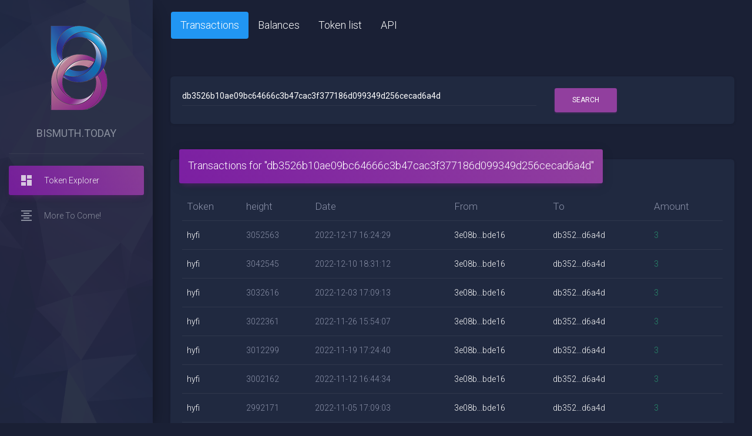

--- FILE ---
content_type: text/html; charset=UTF-8
request_url: https://bismuth.today/transactions/db3526b10ae09bc64666c3b47cac3f377186d099349d256cecad6a4d
body_size: 5374
content:
<!DOCTYPE html>
<html lang="en">
<head>
<meta charset="utf-8"/>
<link rel="apple-touch-icon" sizes="180x180" href="/static/apple-touch-icon.png?v=9ca92c955e9b644c8c6b7e1c93ffb8ca4354e4bae7ddf90ffe8f627f2ac88a6029dc21f42aa8dd52898d23f5139927174978392decc6fd7859e6af19dfb4722d">
<link rel="icon" type="image/png" sizes="32x32" href="/static/favicon-32x32.png?v=3446a94764b8a9e5869387f513a3d0f17722afe2f4278b09db8de2f489bc583be8af52e6f897b3c88e2ee33a1b3a4cd1f9e0f8cd639dcf7781a0dc90e1486b97">
<link rel="icon" type="image/png" sizes="16x16" href="/static/favicon-16x16.png?v=bb1ac991412df2125a40b02c56e568b21a7de12aab5e1412315c0c1aed2d55574b6554aa02ba7454168d43c265944ab27af84daed7c81aa2b08f423e697f33aa">
<link rel="manifest" href="/static/site.webmanifest?v=d995f9c1a6767103ae34d7ac1046aa8403e67b3f3f8e0d9b0845f86d9232d48fac44e9ec52b28db6becf81350d3588850f779780ef12ae5791198717e9611abb">
<link rel="mask-icon" href="/static/safari-pinned-tab.svg?v=4e48e6e2fe332bccd633cdbcb0f3ffe63dd171c7ff65244ca82b08b95f511e0b94ed8d12795c7080bbc76d6a2dc082ab35dada890731f52524abc34bb58e9a4b" color="#7100be">
<meta name="msapplication-TileColor" content="#000000">
<meta name="theme-color" content="#000000">
<meta http-equiv="X-UA-Compatible" content="IE=edge,chrome=1"/>
<title>Bismuth.today</title>
<meta content='width=device-width, initial-scale=1.0, maximum-scale=1.0, user-scalable=0, shrink-to-fit=no' name='viewport'/>
<link rel="stylesheet" type="text/css"
href="https://fonts.googleapis.com/css?family=Roboto:300,400,500,700|Roboto+Slab:400,700|Material+Icons"/>
<!-- link rel="stylesheet" href="https://maxcdn.bootstrapcdn.com/font-awesome/latest/css/font-awesome.min.css" -->
<link rel="stylesheet" href="https://use.fontawesome.com/releases/v5.5.0/css/all.css"
integrity="sha384-B4dIYHKNBt8Bc12p+WXckhzcICo0wtJAoU8YZTY5qE0Id1GSseTk6S+L3BlXeVIU" crossorigin="anonymous">
<link href="https://cdnjs.cloudflare.com/ajax/libs/flag-icon-css/3.1.0/css/flag-icon.min.css" rel="stylesheet" crossorigin="anonymous">
<!-- CSS Files -->
<link href="/static/css/material-dashboard.css?v=4ce30c9b662a46ba1cf3e267288151d4bf2016a3a56228c87e5682ff101dc8bce187723f745f5c33108e55156ecb31d4149ccdf97a72cdb27ddc2f41a44f9468" rel="stylesheet"/>
<link href="/static/css/custom.css?v=daba117b97dcc4dc4977c959ccff52a075d9b67eb0e800c0618cdf3dab85f400743a41c78065149d472f75182bccf419cd3dcf00fb72ab08d6542ecee8f27306" rel="stylesheet"/>
</head>
<body class="dark-edition">
<div class="wrapper ">
<div class="sidebar" data-color="purple" data-background-color="black" data-image="/static/img/abstract_background2.png?v=51e2c52b17ccaf77fb10b43e9c33f1b3e8e775ae90ba69ec27eaf6b0c42c10514ff6c705800f333660f0a59765cedeb3d303fd6ea87a64bc9d845bcd2774a239" id="sidebar" style="" >
<div class="logo">
<a href="/" class="simple-text logo-normal">
<img src="/static/img/192x192.png?v=9190e977b53c1bcd24576570ae5b9ee3cc3732e5ab2c112efda6af33b612f3ad8049891374cfddd0d0578cbb31f8fa98ca4acafde03e1da43c3aba80a2f17c22" /><br />
<b>Bismuth.today</b>
</a>
</div>
<div class="sidebar-wrapper" >
<ul class="nav" >
<li class="nav-item active ">
<a class="nav-link" href="/transactions/">
<i class="material-icons">dashboard</i>
<p>Token explorer</p>
</a>
<li class="nav-item ">
<a class="nav-link" href="#">
<i class="material-icons">format_align_center</i>
<p>More to come!</p>
</a>
</li>
</li>
</ul>
</div>
</div>
<div class="main-panel">
<!-- Navbar -->
<nav class="navbar navbar-expand-lg navbar-transparent navbar-absolute fixed-top " id="navigation-example">
<div class="container-fluid">
<div class="navbar-wrapper">
<span class="navbar-brand" >

<ul class="nav nav-pills nav-pills-primary" role="tablist">
<li class="nav-item">
<a class="nav-link active" href="/transactions/db3526b10ae09bc64666c3b47cac3f377186d099349d256cecad6a4d">Transactions</a>
</li>
<li class="nav-item">
<a class="nav-link " href="/balances/db3526b10ae09bc64666c3b47cac3f377186d099349d256cecad6a4d">Balances</a>
</li>
<li class="nav-item">
<a class="nav-link " href="/list/">Token list</a>
</li>
<li class="nav-item">
<a class="nav-link " href="/api/">API</a>
</li>
</ul>

</span>
</div>
<!--div class="collapse navbar-collapse justify-content-end">
<ul class="navbar-nav">
<li class="nav-item dropdown">
<a class="nav-link dropdown-toggle" href="#" id="dropdown09" data-toggle="dropdown" aria-haspopup="true" aria-expanded="false"><span> </span></a>
<div class="dropdown-menu" aria-labelledby="dropdown09">
<a class="dropdown-item"></a>
</div>
</li>
<li class="nav-item">
<a class="nav-link" href="" title="">
<i class="material-icons"></i>
<p class="d-lg-none d-md-block">
</p>
</a>
</li>
</ul>
</div-->
</div>
</nav>
<!-- End Navbar -->
<div class="content">
<div class="container-fluid">


<div class="row">
<div class="col-lg-12 col-md-12">
<div class="card">
<div class="card-body">
<div class="row">
<div class="col-8">
<input class="form-control search_input" id="input" placeholder="Search for a token or an address" value="db3526b10ae09bc64666c3b47cac3f377186d099349d256cecad6a4d">
</div>
<div class="col-4">
<button class="btn btn-primary button_input">Search</button>
</div>
</div>
</div>
</div>
</div>

<div class="col-lg-12 col-md-12">
<div class="card">
<div class="card-header card-header-text card-header-primary">
<div class="card-text">
<h4 class="card-title" style="color:#fff">Transactions for "db3526b10ae09bc64666c3b47cac3f377186d099349d256cecad6a4d"</h4>
</div>
</div>
<div class="card-body table-responsive">
<table class="table table-hover">
<thead class="text-warning">
<th>Token</th>
<th>height</th>
<th>Date</th>
<th>From</th>
<th>To</th>
<th>Amount</th>
</thead>
<tbody>

<tr>
<td><a href="/transactions/hyfi">hyfi</a></td>
<td>3052563</td>
<td>2022-12-17 16:24:29</td>
<td><a href="/transactions/3e08b5538a4509d9daa99e01ca5912cda3e98a7f79ca01248c2bde16">3e08b...bde16</a></td>
<td><a href="/transactions/db3526b10ae09bc64666c3b47cac3f377186d099349d256cecad6a4d">db352...d6a4d</a></td>
<td style="color:#288c6c">3</td>
</tr>

<tr>
<td><a href="/transactions/hyfi">hyfi</a></td>
<td>3042545</td>
<td>2022-12-10 18:31:12</td>
<td><a href="/transactions/3e08b5538a4509d9daa99e01ca5912cda3e98a7f79ca01248c2bde16">3e08b...bde16</a></td>
<td><a href="/transactions/db3526b10ae09bc64666c3b47cac3f377186d099349d256cecad6a4d">db352...d6a4d</a></td>
<td style="color:#288c6c">3</td>
</tr>

<tr>
<td><a href="/transactions/hyfi">hyfi</a></td>
<td>3032616</td>
<td>2022-12-03 17:09:13</td>
<td><a href="/transactions/3e08b5538a4509d9daa99e01ca5912cda3e98a7f79ca01248c2bde16">3e08b...bde16</a></td>
<td><a href="/transactions/db3526b10ae09bc64666c3b47cac3f377186d099349d256cecad6a4d">db352...d6a4d</a></td>
<td style="color:#288c6c">3</td>
</tr>

<tr>
<td><a href="/transactions/hyfi">hyfi</a></td>
<td>3022361</td>
<td>2022-11-26 15:54:07</td>
<td><a href="/transactions/3e08b5538a4509d9daa99e01ca5912cda3e98a7f79ca01248c2bde16">3e08b...bde16</a></td>
<td><a href="/transactions/db3526b10ae09bc64666c3b47cac3f377186d099349d256cecad6a4d">db352...d6a4d</a></td>
<td style="color:#288c6c">3</td>
</tr>

<tr>
<td><a href="/transactions/hyfi">hyfi</a></td>
<td>3012299</td>
<td>2022-11-19 17:24:40</td>
<td><a href="/transactions/3e08b5538a4509d9daa99e01ca5912cda3e98a7f79ca01248c2bde16">3e08b...bde16</a></td>
<td><a href="/transactions/db3526b10ae09bc64666c3b47cac3f377186d099349d256cecad6a4d">db352...d6a4d</a></td>
<td style="color:#288c6c">3</td>
</tr>

<tr>
<td><a href="/transactions/hyfi">hyfi</a></td>
<td>3002162</td>
<td>2022-11-12 16:44:34</td>
<td><a href="/transactions/3e08b5538a4509d9daa99e01ca5912cda3e98a7f79ca01248c2bde16">3e08b...bde16</a></td>
<td><a href="/transactions/db3526b10ae09bc64666c3b47cac3f377186d099349d256cecad6a4d">db352...d6a4d</a></td>
<td style="color:#288c6c">3</td>
</tr>

<tr>
<td><a href="/transactions/hyfi">hyfi</a></td>
<td>2992171</td>
<td>2022-11-05 17:09:03</td>
<td><a href="/transactions/3e08b5538a4509d9daa99e01ca5912cda3e98a7f79ca01248c2bde16">3e08b...bde16</a></td>
<td><a href="/transactions/db3526b10ae09bc64666c3b47cac3f377186d099349d256cecad6a4d">db352...d6a4d</a></td>
<td style="color:#288c6c">3</td>
</tr>

<tr>
<td><a href="/transactions/hyfi">hyfi</a></td>
<td>2982450</td>
<td>2022-10-29 15:19:01</td>
<td><a href="/transactions/3e08b5538a4509d9daa99e01ca5912cda3e98a7f79ca01248c2bde16">3e08b...bde16</a></td>
<td><a href="/transactions/db3526b10ae09bc64666c3b47cac3f377186d099349d256cecad6a4d">db352...d6a4d</a></td>
<td style="color:#288c6c">3</td>
</tr>

<tr>
<td><a href="/transactions/hyfi">hyfi</a></td>
<td>2972477</td>
<td>2022-10-22 17:06:49</td>
<td><a href="/transactions/3e08b5538a4509d9daa99e01ca5912cda3e98a7f79ca01248c2bde16">3e08b...bde16</a></td>
<td><a href="/transactions/db3526b10ae09bc64666c3b47cac3f377186d099349d256cecad6a4d">db352...d6a4d</a></td>
<td style="color:#288c6c">3</td>
</tr>

<tr>
<td><a href="/transactions/hyfi">hyfi</a></td>
<td>2962492</td>
<td>2022-10-15 17:18:48</td>
<td><a href="/transactions/3e08b5538a4509d9daa99e01ca5912cda3e98a7f79ca01248c2bde16">3e08b...bde16</a></td>
<td><a href="/transactions/db3526b10ae09bc64666c3b47cac3f377186d099349d256cecad6a4d">db352...d6a4d</a></td>
<td style="color:#288c6c">3</td>
</tr>

<tr>
<td><a href="/transactions/hyfi">hyfi</a></td>
<td>2952285</td>
<td>2022-10-08 15:53:17</td>
<td><a href="/transactions/3e08b5538a4509d9daa99e01ca5912cda3e98a7f79ca01248c2bde16">3e08b...bde16</a></td>
<td><a href="/transactions/db3526b10ae09bc64666c3b47cac3f377186d099349d256cecad6a4d">db352...d6a4d</a></td>
<td style="color:#288c6c">3</td>
</tr>

<tr>
<td><a href="/transactions/hyfi">hyfi</a></td>
<td>2942351</td>
<td>2022-10-01 17:50:13</td>
<td><a href="/transactions/3e08b5538a4509d9daa99e01ca5912cda3e98a7f79ca01248c2bde16">3e08b...bde16</a></td>
<td><a href="/transactions/db3526b10ae09bc64666c3b47cac3f377186d099349d256cecad6a4d">db352...d6a4d</a></td>
<td style="color:#288c6c">3</td>
</tr>

<tr>
<td><a href="/transactions/hyfi">hyfi</a></td>
<td>2931959</td>
<td>2022-09-24 16:14:03</td>
<td><a href="/transactions/3e08b5538a4509d9daa99e01ca5912cda3e98a7f79ca01248c2bde16">3e08b...bde16</a></td>
<td><a href="/transactions/db3526b10ae09bc64666c3b47cac3f377186d099349d256cecad6a4d">db352...d6a4d</a></td>
<td style="color:#288c6c">3</td>
</tr>

<tr>
<td><a href="/transactions/hyfi">hyfi</a></td>
<td>2921705</td>
<td>2022-09-17 14:52:21</td>
<td><a href="/transactions/3e08b5538a4509d9daa99e01ca5912cda3e98a7f79ca01248c2bde16">3e08b...bde16</a></td>
<td><a href="/transactions/db3526b10ae09bc64666c3b47cac3f377186d099349d256cecad6a4d">db352...d6a4d</a></td>
<td style="color:#288c6c">3</td>
</tr>

<tr>
<td><a href="/transactions/hyfi">hyfi</a></td>
<td>2911624</td>
<td>2022-09-10 17:00:06</td>
<td><a href="/transactions/3e08b5538a4509d9daa99e01ca5912cda3e98a7f79ca01248c2bde16">3e08b...bde16</a></td>
<td><a href="/transactions/db3526b10ae09bc64666c3b47cac3f377186d099349d256cecad6a4d">db352...d6a4d</a></td>
<td style="color:#288c6c">3</td>
</tr>

<tr>
<td><a href="/transactions/hyfi">hyfi</a></td>
<td>2901459</td>
<td>2022-09-03 15:52:38</td>
<td><a href="/transactions/3e08b5538a4509d9daa99e01ca5912cda3e98a7f79ca01248c2bde16">3e08b...bde16</a></td>
<td><a href="/transactions/db3526b10ae09bc64666c3b47cac3f377186d099349d256cecad6a4d">db352...d6a4d</a></td>
<td style="color:#288c6c">3</td>
</tr>

<tr>
<td><a href="/transactions/hyfi">hyfi</a></td>
<td>2891160</td>
<td>2022-08-27 15:01:14</td>
<td><a href="/transactions/3e08b5538a4509d9daa99e01ca5912cda3e98a7f79ca01248c2bde16">3e08b...bde16</a></td>
<td><a href="/transactions/db3526b10ae09bc64666c3b47cac3f377186d099349d256cecad6a4d">db352...d6a4d</a></td>
<td style="color:#288c6c">3</td>
</tr>

<tr>
<td><a href="/transactions/hyfi">hyfi</a></td>
<td>2881119</td>
<td>2022-08-20 14:56:12</td>
<td><a href="/transactions/3e08b5538a4509d9daa99e01ca5912cda3e98a7f79ca01248c2bde16">3e08b...bde16</a></td>
<td><a href="/transactions/db3526b10ae09bc64666c3b47cac3f377186d099349d256cecad6a4d">db352...d6a4d</a></td>
<td style="color:#288c6c">3</td>
</tr>

<tr>
<td><a href="/transactions/hyfi">hyfi</a></td>
<td>2871135</td>
<td>2022-08-13 16:12:20</td>
<td><a href="/transactions/3e08b5538a4509d9daa99e01ca5912cda3e98a7f79ca01248c2bde16">3e08b...bde16</a></td>
<td><a href="/transactions/db3526b10ae09bc64666c3b47cac3f377186d099349d256cecad6a4d">db352...d6a4d</a></td>
<td style="color:#288c6c">3</td>
</tr>

<tr>
<td><a href="/transactions/hyfi">hyfi</a></td>
<td>2861218</td>
<td>2022-08-06 14:56:38</td>
<td><a href="/transactions/3e08b5538a4509d9daa99e01ca5912cda3e98a7f79ca01248c2bde16">3e08b...bde16</a></td>
<td><a href="/transactions/db3526b10ae09bc64666c3b47cac3f377186d099349d256cecad6a4d">db352...d6a4d</a></td>
<td style="color:#288c6c">3</td>
</tr>

<tr>
<td><a href="/transactions/hyfi">hyfi</a></td>
<td>2851178</td>
<td>2022-07-30 14:55:37</td>
<td><a href="/transactions/3e08b5538a4509d9daa99e01ca5912cda3e98a7f79ca01248c2bde16">3e08b...bde16</a></td>
<td><a href="/transactions/db3526b10ae09bc64666c3b47cac3f377186d099349d256cecad6a4d">db352...d6a4d</a></td>
<td style="color:#288c6c">3</td>
</tr>

<tr>
<td><a href="/transactions/hyfi">hyfi</a></td>
<td>2842036</td>
<td>2022-07-24 07:02:49</td>
<td><a href="/transactions/3e08b5538a4509d9daa99e01ca5912cda3e98a7f79ca01248c2bde16">3e08b...bde16</a></td>
<td><a href="/transactions/db3526b10ae09bc64666c3b47cac3f377186d099349d256cecad6a4d">db352...d6a4d</a></td>
<td style="color:#288c6c">3</td>
</tr>

<tr>
<td><a href="/transactions/hyfi">hyfi</a></td>
<td>2831259</td>
<td>2022-07-16 19:13:37</td>
<td><a href="/transactions/3e08b5538a4509d9daa99e01ca5912cda3e98a7f79ca01248c2bde16">3e08b...bde16</a></td>
<td><a href="/transactions/db3526b10ae09bc64666c3b47cac3f377186d099349d256cecad6a4d">db352...d6a4d</a></td>
<td style="color:#288c6c">3</td>
</tr>

<tr>
<td><a href="/transactions/hyfi">hyfi</a></td>
<td>2821218</td>
<td>2022-07-09 18:57:29</td>
<td><a href="/transactions/3e08b5538a4509d9daa99e01ca5912cda3e98a7f79ca01248c2bde16">3e08b...bde16</a></td>
<td><a href="/transactions/db3526b10ae09bc64666c3b47cac3f377186d099349d256cecad6a4d">db352...d6a4d</a></td>
<td style="color:#288c6c">3</td>
</tr>

<tr>
<td><a href="/transactions/hyfi">hyfi</a></td>
<td>2810996</td>
<td>2022-07-02 16:23:29</td>
<td><a href="/transactions/3e08b5538a4509d9daa99e01ca5912cda3e98a7f79ca01248c2bde16">3e08b...bde16</a></td>
<td><a href="/transactions/db3526b10ae09bc64666c3b47cac3f377186d099349d256cecad6a4d">db352...d6a4d</a></td>
<td style="color:#288c6c">3</td>
</tr>

<tr>
<td><a href="/transactions/hyfi">hyfi</a></td>
<td>2800875</td>
<td>2022-06-25 14:14:52</td>
<td><a href="/transactions/3e08b5538a4509d9daa99e01ca5912cda3e98a7f79ca01248c2bde16">3e08b...bde16</a></td>
<td><a href="/transactions/db3526b10ae09bc64666c3b47cac3f377186d099349d256cecad6a4d">db352...d6a4d</a></td>
<td style="color:#288c6c">3</td>
</tr>

<tr>
<td><a href="/transactions/hyfi">hyfi</a></td>
<td>2791042</td>
<td>2022-06-18 18:00:25</td>
<td><a href="/transactions/3e08b5538a4509d9daa99e01ca5912cda3e98a7f79ca01248c2bde16">3e08b...bde16</a></td>
<td><a href="/transactions/db3526b10ae09bc64666c3b47cac3f377186d099349d256cecad6a4d">db352...d6a4d</a></td>
<td style="color:#288c6c">3</td>
</tr>

<tr>
<td><a href="/transactions/hyfi">hyfi</a></td>
<td>2781064</td>
<td>2022-06-11 16:38:29</td>
<td><a href="/transactions/3e08b5538a4509d9daa99e01ca5912cda3e98a7f79ca01248c2bde16">3e08b...bde16</a></td>
<td><a href="/transactions/db3526b10ae09bc64666c3b47cac3f377186d099349d256cecad6a4d">db352...d6a4d</a></td>
<td style="color:#288c6c">3</td>
</tr>

<tr>
<td><a href="/transactions/hyfi">hyfi</a></td>
<td>2770728</td>
<td>2022-06-04 15:39:15</td>
<td><a href="/transactions/3e08b5538a4509d9daa99e01ca5912cda3e98a7f79ca01248c2bde16">3e08b...bde16</a></td>
<td><a href="/transactions/db3526b10ae09bc64666c3b47cac3f377186d099349d256cecad6a4d">db352...d6a4d</a></td>
<td style="color:#288c6c">3</td>
</tr>

<tr>
<td><a href="/transactions/hyfi">hyfi</a></td>
<td>2761021</td>
<td>2022-05-28 21:25:09</td>
<td><a href="/transactions/3e08b5538a4509d9daa99e01ca5912cda3e98a7f79ca01248c2bde16">3e08b...bde16</a></td>
<td><a href="/transactions/db3526b10ae09bc64666c3b47cac3f377186d099349d256cecad6a4d">db352...d6a4d</a></td>
<td style="color:#288c6c">3</td>
</tr>

<tr>
<td><a href="/transactions/hyfi">hyfi</a></td>
<td>2750736</td>
<td>2022-05-21 19:26:47</td>
<td><a href="/transactions/3e08b5538a4509d9daa99e01ca5912cda3e98a7f79ca01248c2bde16">3e08b...bde16</a></td>
<td><a href="/transactions/db3526b10ae09bc64666c3b47cac3f377186d099349d256cecad6a4d">db352...d6a4d</a></td>
<td style="color:#288c6c">3</td>
</tr>

<tr>
<td><a href="/transactions/hyfi">hyfi</a></td>
<td>2740453</td>
<td>2022-05-14 14:47:26</td>
<td><a href="/transactions/3e08b5538a4509d9daa99e01ca5912cda3e98a7f79ca01248c2bde16">3e08b...bde16</a></td>
<td><a href="/transactions/db3526b10ae09bc64666c3b47cac3f377186d099349d256cecad6a4d">db352...d6a4d</a></td>
<td style="color:#288c6c">3</td>
</tr>

<tr>
<td><a href="/transactions/hyfi">hyfi</a></td>
<td>2720463</td>
<td>2022-04-30 16:09:09</td>
<td><a href="/transactions/3e08b5538a4509d9daa99e01ca5912cda3e98a7f79ca01248c2bde16">3e08b...bde16</a></td>
<td><a href="/transactions/db3526b10ae09bc64666c3b47cac3f377186d099349d256cecad6a4d">db352...d6a4d</a></td>
<td style="color:#288c6c">3</td>
</tr>

<tr>
<td><a href="/transactions/hyfi">hyfi</a></td>
<td>2710276</td>
<td>2022-04-23 15:15:16</td>
<td><a href="/transactions/3e08b5538a4509d9daa99e01ca5912cda3e98a7f79ca01248c2bde16">3e08b...bde16</a></td>
<td><a href="/transactions/db3526b10ae09bc64666c3b47cac3f377186d099349d256cecad6a4d">db352...d6a4d</a></td>
<td style="color:#288c6c">3</td>
</tr>

<tr>
<td><a href="/transactions/hyfi">hyfi</a></td>
<td>2700412</td>
<td>2022-04-16 17:18:07</td>
<td><a href="/transactions/3e08b5538a4509d9daa99e01ca5912cda3e98a7f79ca01248c2bde16">3e08b...bde16</a></td>
<td><a href="/transactions/db3526b10ae09bc64666c3b47cac3f377186d099349d256cecad6a4d">db352...d6a4d</a></td>
<td style="color:#288c6c">3</td>
</tr>

<tr>
<td><a href="/transactions/hyfi">hyfi</a></td>
<td>2690294</td>
<td>2022-04-09 16:35:02</td>
<td><a href="/transactions/3e08b5538a4509d9daa99e01ca5912cda3e98a7f79ca01248c2bde16">3e08b...bde16</a></td>
<td><a href="/transactions/db3526b10ae09bc64666c3b47cac3f377186d099349d256cecad6a4d">db352...d6a4d</a></td>
<td style="color:#288c6c">3</td>
</tr>

<tr>
<td><a href="/transactions/hyfi">hyfi</a></td>
<td>2680139</td>
<td>2022-04-02 16:14:04</td>
<td><a href="/transactions/3e08b5538a4509d9daa99e01ca5912cda3e98a7f79ca01248c2bde16">3e08b...bde16</a></td>
<td><a href="/transactions/db3526b10ae09bc64666c3b47cac3f377186d099349d256cecad6a4d">db352...d6a4d</a></td>
<td style="color:#288c6c">3</td>
</tr>

<tr>
<td><a href="/transactions/hyfi">hyfi</a></td>
<td>2670138</td>
<td>2022-03-26 16:20:06</td>
<td><a href="/transactions/3e08b5538a4509d9daa99e01ca5912cda3e98a7f79ca01248c2bde16">3e08b...bde16</a></td>
<td><a href="/transactions/db3526b10ae09bc64666c3b47cac3f377186d099349d256cecad6a4d">db352...d6a4d</a></td>
<td style="color:#288c6c">3</td>
</tr>

<tr>
<td><a href="/transactions/hyfi">hyfi</a></td>
<td>2660090</td>
<td>2022-03-19 16:33:58</td>
<td><a href="/transactions/3e08b5538a4509d9daa99e01ca5912cda3e98a7f79ca01248c2bde16">3e08b...bde16</a></td>
<td><a href="/transactions/db3526b10ae09bc64666c3b47cac3f377186d099349d256cecad6a4d">db352...d6a4d</a></td>
<td style="color:#288c6c">3</td>
</tr>

<tr>
<td><a href="/transactions/hyfi">hyfi</a></td>
<td>2650029</td>
<td>2022-03-12 16:43:17</td>
<td><a href="/transactions/3e08b5538a4509d9daa99e01ca5912cda3e98a7f79ca01248c2bde16">3e08b...bde16</a></td>
<td><a href="/transactions/db3526b10ae09bc64666c3b47cac3f377186d099349d256cecad6a4d">db352...d6a4d</a></td>
<td style="color:#288c6c">3</td>
</tr>

<tr>
<td><a href="/transactions/hyfi">hyfi</a></td>
<td>2640172</td>
<td>2022-03-05 19:55:45</td>
<td><a href="/transactions/3e08b5538a4509d9daa99e01ca5912cda3e98a7f79ca01248c2bde16">3e08b...bde16</a></td>
<td><a href="/transactions/db3526b10ae09bc64666c3b47cac3f377186d099349d256cecad6a4d">db352...d6a4d</a></td>
<td style="color:#288c6c">3</td>
</tr>

<tr>
<td><a href="/transactions/hyfi">hyfi</a></td>
<td>2629877</td>
<td>2022-02-26 16:42:08</td>
<td><a href="/transactions/3e08b5538a4509d9daa99e01ca5912cda3e98a7f79ca01248c2bde16">3e08b...bde16</a></td>
<td><a href="/transactions/db3526b10ae09bc64666c3b47cac3f377186d099349d256cecad6a4d">db352...d6a4d</a></td>
<td style="color:#288c6c">3</td>
</tr>

<tr>
<td><a href="/transactions/hyfi">hyfi</a></td>
<td>2619849</td>
<td>2022-02-19 16:13:50</td>
<td><a href="/transactions/3e08b5538a4509d9daa99e01ca5912cda3e98a7f79ca01248c2bde16">3e08b...bde16</a></td>
<td><a href="/transactions/db3526b10ae09bc64666c3b47cac3f377186d099349d256cecad6a4d">db352...d6a4d</a></td>
<td style="color:#288c6c">3</td>
</tr>

<tr>
<td><a href="/transactions/hyfi">hyfi</a></td>
<td>2609833</td>
<td>2022-02-12 16:36:05</td>
<td><a href="/transactions/3e08b5538a4509d9daa99e01ca5912cda3e98a7f79ca01248c2bde16">3e08b...bde16</a></td>
<td><a href="/transactions/db3526b10ae09bc64666c3b47cac3f377186d099349d256cecad6a4d">db352...d6a4d</a></td>
<td style="color:#288c6c">3</td>
</tr>

<tr>
<td><a href="/transactions/hyfi">hyfi</a></td>
<td>2599722</td>
<td>2022-02-05 17:00:11</td>
<td><a href="/transactions/3e08b5538a4509d9daa99e01ca5912cda3e98a7f79ca01248c2bde16">3e08b...bde16</a></td>
<td><a href="/transactions/db3526b10ae09bc64666c3b47cac3f377186d099349d256cecad6a4d">db352...d6a4d</a></td>
<td style="color:#288c6c">3</td>
</tr>

<tr>
<td><a href="/transactions/hyfi">hyfi</a></td>
<td>2589692</td>
<td>2022-01-29 16:36:44</td>
<td><a href="/transactions/3e08b5538a4509d9daa99e01ca5912cda3e98a7f79ca01248c2bde16">3e08b...bde16</a></td>
<td><a href="/transactions/db3526b10ae09bc64666c3b47cac3f377186d099349d256cecad6a4d">db352...d6a4d</a></td>
<td style="color:#288c6c">3</td>
</tr>

<tr>
<td><a href="/transactions/hyfi">hyfi</a></td>
<td>2579827</td>
<td>2022-01-22 20:23:38</td>
<td><a href="/transactions/3e08b5538a4509d9daa99e01ca5912cda3e98a7f79ca01248c2bde16">3e08b...bde16</a></td>
<td><a href="/transactions/db3526b10ae09bc64666c3b47cac3f377186d099349d256cecad6a4d">db352...d6a4d</a></td>
<td style="color:#288c6c">3</td>
</tr>

<tr>
<td><a href="/transactions/hyfi">hyfi</a></td>
<td>2569571</td>
<td>2022-01-15 17:37:05</td>
<td><a href="/transactions/3e08b5538a4509d9daa99e01ca5912cda3e98a7f79ca01248c2bde16">3e08b...bde16</a></td>
<td><a href="/transactions/db3526b10ae09bc64666c3b47cac3f377186d099349d256cecad6a4d">db352...d6a4d</a></td>
<td style="color:#288c6c">3</td>
</tr>

<tr>
<td><a href="/transactions/hyfi">hyfi</a></td>
<td>2559400</td>
<td>2022-01-08 16:05:10</td>
<td><a href="/transactions/3e08b5538a4509d9daa99e01ca5912cda3e98a7f79ca01248c2bde16">3e08b...bde16</a></td>
<td><a href="/transactions/db3526b10ae09bc64666c3b47cac3f377186d099349d256cecad6a4d">db352...d6a4d</a></td>
<td style="color:#288c6c">3</td>
</tr>

<tr>
<td><a href="/transactions/hyfi">hyfi</a></td>
<td>2549378</td>
<td>2022-01-01 15:56:02</td>
<td><a href="/transactions/3e08b5538a4509d9daa99e01ca5912cda3e98a7f79ca01248c2bde16">3e08b...bde16</a></td>
<td><a href="/transactions/db3526b10ae09bc64666c3b47cac3f377186d099349d256cecad6a4d">db352...d6a4d</a></td>
<td style="color:#288c6c">3</td>
</tr>

<tr>
<td><a href="/transactions/hyfi">hyfi</a></td>
<td>2540372</td>
<td>2021-12-26 09:35:34</td>
<td><a href="/transactions/3e08b5538a4509d9daa99e01ca5912cda3e98a7f79ca01248c2bde16">3e08b...bde16</a></td>
<td><a href="/transactions/db3526b10ae09bc64666c3b47cac3f377186d099349d256cecad6a4d">db352...d6a4d</a></td>
<td style="color:#288c6c">3</td>
</tr>

<tr>
<td><a href="/transactions/hyfi">hyfi</a></td>
<td>2529308</td>
<td>2021-12-18 18:17:36</td>
<td><a href="/transactions/3e08b5538a4509d9daa99e01ca5912cda3e98a7f79ca01248c2bde16">3e08b...bde16</a></td>
<td><a href="/transactions/db3526b10ae09bc64666c3b47cac3f377186d099349d256cecad6a4d">db352...d6a4d</a></td>
<td style="color:#288c6c">3</td>
</tr>

<tr>
<td><a href="/transactions/hyfi">hyfi</a></td>
<td>2519159</td>
<td>2021-12-11 15:59:30</td>
<td><a href="/transactions/3e08b5538a4509d9daa99e01ca5912cda3e98a7f79ca01248c2bde16">3e08b...bde16</a></td>
<td><a href="/transactions/db3526b10ae09bc64666c3b47cac3f377186d099349d256cecad6a4d">db352...d6a4d</a></td>
<td style="color:#288c6c">3</td>
</tr>

<tr>
<td><a href="/transactions/hyfi">hyfi</a></td>
<td>2499060</td>
<td>2021-11-27 17:06:28</td>
<td><a href="/transactions/3e08b5538a4509d9daa99e01ca5912cda3e98a7f79ca01248c2bde16">3e08b...bde16</a></td>
<td><a href="/transactions/db3526b10ae09bc64666c3b47cac3f377186d099349d256cecad6a4d">db352...d6a4d</a></td>
<td style="color:#288c6c">3</td>
</tr>

<tr>
<td><a href="/transactions/hyfi">hyfi</a></td>
<td>2489043</td>
<td>2021-11-20 17:17:37</td>
<td><a href="/transactions/3e08b5538a4509d9daa99e01ca5912cda3e98a7f79ca01248c2bde16">3e08b...bde16</a></td>
<td><a href="/transactions/db3526b10ae09bc64666c3b47cac3f377186d099349d256cecad6a4d">db352...d6a4d</a></td>
<td style="color:#288c6c">3</td>
</tr>

<tr>
<td><a href="/transactions/hyfi">hyfi</a></td>
<td>2479060</td>
<td>2021-11-13 17:28:06</td>
<td><a href="/transactions/3e08b5538a4509d9daa99e01ca5912cda3e98a7f79ca01248c2bde16">3e08b...bde16</a></td>
<td><a href="/transactions/db3526b10ae09bc64666c3b47cac3f377186d099349d256cecad6a4d">db352...d6a4d</a></td>
<td style="color:#288c6c">3</td>
</tr>

<tr>
<td><a href="/transactions/hyfi">hyfi</a></td>
<td>2468916</td>
<td>2021-11-06 16:00:29</td>
<td><a href="/transactions/3e08b5538a4509d9daa99e01ca5912cda3e98a7f79ca01248c2bde16">3e08b...bde16</a></td>
<td><a href="/transactions/db3526b10ae09bc64666c3b47cac3f377186d099349d256cecad6a4d">db352...d6a4d</a></td>
<td style="color:#288c6c">3</td>
</tr>

<tr>
<td><a href="/transactions/hyfi">hyfi</a></td>
<td>2458833</td>
<td>2021-10-30 15:37:46</td>
<td><a href="/transactions/3e08b5538a4509d9daa99e01ca5912cda3e98a7f79ca01248c2bde16">3e08b...bde16</a></td>
<td><a href="/transactions/db3526b10ae09bc64666c3b47cac3f377186d099349d256cecad6a4d">db352...d6a4d</a></td>
<td style="color:#288c6c">3</td>
</tr>

<tr>
<td><a href="/transactions/hyfi">hyfi</a></td>
<td>2448732</td>
<td>2021-10-23 15:29:21</td>
<td><a href="/transactions/3e08b5538a4509d9daa99e01ca5912cda3e98a7f79ca01248c2bde16">3e08b...bde16</a></td>
<td><a href="/transactions/db3526b10ae09bc64666c3b47cac3f377186d099349d256cecad6a4d">db352...d6a4d</a></td>
<td style="color:#288c6c">3</td>
</tr>

<tr>
<td><a href="/transactions/hyfi">hyfi</a></td>
<td>2438848</td>
<td>2021-10-16 17:18:36</td>
<td><a href="/transactions/3e08b5538a4509d9daa99e01ca5912cda3e98a7f79ca01248c2bde16">3e08b...bde16</a></td>
<td><a href="/transactions/db3526b10ae09bc64666c3b47cac3f377186d099349d256cecad6a4d">db352...d6a4d</a></td>
<td style="color:#288c6c">3</td>
</tr>

<tr>
<td><a href="/transactions/hyfi">hyfi</a></td>
<td>2428805</td>
<td>2021-10-09 15:17:01</td>
<td><a href="/transactions/3e08b5538a4509d9daa99e01ca5912cda3e98a7f79ca01248c2bde16">3e08b...bde16</a></td>
<td><a href="/transactions/db3526b10ae09bc64666c3b47cac3f377186d099349d256cecad6a4d">db352...d6a4d</a></td>
<td style="color:#288c6c">3</td>
</tr>

<tr>
<td><a href="/transactions/hyfi">hyfi</a></td>
<td>2418746</td>
<td>2021-10-02 15:13:24</td>
<td><a href="/transactions/3e08b5538a4509d9daa99e01ca5912cda3e98a7f79ca01248c2bde16">3e08b...bde16</a></td>
<td><a href="/transactions/db3526b10ae09bc64666c3b47cac3f377186d099349d256cecad6a4d">db352...d6a4d</a></td>
<td style="color:#288c6c">3</td>
</tr>

<tr>
<td><a href="/transactions/hyfi">hyfi</a></td>
<td>2408609</td>
<td>2021-09-25 15:33:33</td>
<td><a href="/transactions/3e08b5538a4509d9daa99e01ca5912cda3e98a7f79ca01248c2bde16">3e08b...bde16</a></td>
<td><a href="/transactions/db3526b10ae09bc64666c3b47cac3f377186d099349d256cecad6a4d">db352...d6a4d</a></td>
<td style="color:#288c6c">3</td>
</tr>

<tr>
<td><a href="/transactions/hyfi">hyfi</a></td>
<td>2398741</td>
<td>2021-09-18 17:19:30</td>
<td><a href="/transactions/3e08b5538a4509d9daa99e01ca5912cda3e98a7f79ca01248c2bde16">3e08b...bde16</a></td>
<td><a href="/transactions/db3526b10ae09bc64666c3b47cac3f377186d099349d256cecad6a4d">db352...d6a4d</a></td>
<td style="color:#288c6c">3</td>
</tr>

<tr>
<td><a href="/transactions/hyfi">hyfi</a></td>
<td>2388700</td>
<td>2021-09-11 16:31:48</td>
<td><a href="/transactions/3e08b5538a4509d9daa99e01ca5912cda3e98a7f79ca01248c2bde16">3e08b...bde16</a></td>
<td><a href="/transactions/db3526b10ae09bc64666c3b47cac3f377186d099349d256cecad6a4d">db352...d6a4d</a></td>
<td style="color:#288c6c">3</td>
</tr>

<tr>
<td><a href="/transactions/hyfi">hyfi</a></td>
<td>2378486</td>
<td>2021-09-04 15:05:06</td>
<td><a href="/transactions/3e08b5538a4509d9daa99e01ca5912cda3e98a7f79ca01248c2bde16">3e08b...bde16</a></td>
<td><a href="/transactions/db3526b10ae09bc64666c3b47cac3f377186d099349d256cecad6a4d">db352...d6a4d</a></td>
<td style="color:#288c6c">3</td>
</tr>

<tr>
<td><a href="/transactions/hyfi">hyfi</a></td>
<td>2368424</td>
<td>2021-08-28 15:55:48</td>
<td><a href="/transactions/3e08b5538a4509d9daa99e01ca5912cda3e98a7f79ca01248c2bde16">3e08b...bde16</a></td>
<td><a href="/transactions/db3526b10ae09bc64666c3b47cac3f377186d099349d256cecad6a4d">db352...d6a4d</a></td>
<td style="color:#288c6c">3</td>
</tr>

<tr>
<td><a href="/transactions/hyfi">hyfi</a></td>
<td>2358369</td>
<td>2021-08-21 16:12:18</td>
<td><a href="/transactions/3e08b5538a4509d9daa99e01ca5912cda3e98a7f79ca01248c2bde16">3e08b...bde16</a></td>
<td><a href="/transactions/db3526b10ae09bc64666c3b47cac3f377186d099349d256cecad6a4d">db352...d6a4d</a></td>
<td style="color:#288c6c">3</td>
</tr>

<tr>
<td><a href="/transactions/hyfi">hyfi</a></td>
<td>2348273</td>
<td>2021-08-14 14:36:08</td>
<td><a href="/transactions/3e08b5538a4509d9daa99e01ca5912cda3e98a7f79ca01248c2bde16">3e08b...bde16</a></td>
<td><a href="/transactions/db3526b10ae09bc64666c3b47cac3f377186d099349d256cecad6a4d">db352...d6a4d</a></td>
<td style="color:#288c6c">3</td>
</tr>

<tr>
<td><a href="/transactions/hyfi">hyfi</a></td>
<td>2338407</td>
<td>2021-08-07 17:58:19</td>
<td><a href="/transactions/3e08b5538a4509d9daa99e01ca5912cda3e98a7f79ca01248c2bde16">3e08b...bde16</a></td>
<td><a href="/transactions/db3526b10ae09bc64666c3b47cac3f377186d099349d256cecad6a4d">db352...d6a4d</a></td>
<td style="color:#288c6c">3</td>
</tr>

<tr>
<td><a href="/transactions/hyfi">hyfi</a></td>
<td>2328221</td>
<td>2021-07-31 15:17:00</td>
<td><a href="/transactions/3e08b5538a4509d9daa99e01ca5912cda3e98a7f79ca01248c2bde16">3e08b...bde16</a></td>
<td><a href="/transactions/db3526b10ae09bc64666c3b47cac3f377186d099349d256cecad6a4d">db352...d6a4d</a></td>
<td style="color:#288c6c">3</td>
</tr>

<tr>
<td><a href="/transactions/hyfi">hyfi</a></td>
<td>2318366</td>
<td>2021-07-24 16:39:10</td>
<td><a href="/transactions/3e08b5538a4509d9daa99e01ca5912cda3e98a7f79ca01248c2bde16">3e08b...bde16</a></td>
<td><a href="/transactions/db3526b10ae09bc64666c3b47cac3f377186d099349d256cecad6a4d">db352...d6a4d</a></td>
<td style="color:#288c6c">3</td>
</tr>

<tr>
<td><a href="/transactions/hyfi">hyfi</a></td>
<td>2308172</td>
<td>2021-07-17 14:51:00</td>
<td><a href="/transactions/3e08b5538a4509d9daa99e01ca5912cda3e98a7f79ca01248c2bde16">3e08b...bde16</a></td>
<td><a href="/transactions/db3526b10ae09bc64666c3b47cac3f377186d099349d256cecad6a4d">db352...d6a4d</a></td>
<td style="color:#288c6c">3</td>
</tr>

<tr>
<td><a href="/transactions/hyfi">hyfi</a></td>
<td>2298107</td>
<td>2021-07-10 14:53:22</td>
<td><a href="/transactions/3e08b5538a4509d9daa99e01ca5912cda3e98a7f79ca01248c2bde16">3e08b...bde16</a></td>
<td><a href="/transactions/db3526b10ae09bc64666c3b47cac3f377186d099349d256cecad6a4d">db352...d6a4d</a></td>
<td style="color:#288c6c">3</td>
</tr>

<tr>
<td><a href="/transactions/hyfi">hyfi</a></td>
<td>2288240</td>
<td>2021-07-03 14:58:14</td>
<td><a href="/transactions/3e08b5538a4509d9daa99e01ca5912cda3e98a7f79ca01248c2bde16">3e08b...bde16</a></td>
<td><a href="/transactions/db3526b10ae09bc64666c3b47cac3f377186d099349d256cecad6a4d">db352...d6a4d</a></td>
<td style="color:#288c6c">3</td>
</tr>

<tr>
<td><a href="/transactions/hyfi">hyfi</a></td>
<td>2278217</td>
<td>2021-06-26 15:07:46</td>
<td><a href="/transactions/3e08b5538a4509d9daa99e01ca5912cda3e98a7f79ca01248c2bde16">3e08b...bde16</a></td>
<td><a href="/transactions/db3526b10ae09bc64666c3b47cac3f377186d099349d256cecad6a4d">db352...d6a4d</a></td>
<td style="color:#288c6c">3</td>
</tr>

<tr>
<td><a href="/transactions/hyfi">hyfi</a></td>
<td>2268197</td>
<td>2021-06-19 16:36:42</td>
<td><a href="/transactions/3e08b5538a4509d9daa99e01ca5912cda3e98a7f79ca01248c2bde16">3e08b...bde16</a></td>
<td><a href="/transactions/db3526b10ae09bc64666c3b47cac3f377186d099349d256cecad6a4d">db352...d6a4d</a></td>
<td style="color:#288c6c">3</td>
</tr>

<tr>
<td><a href="/transactions/hyfi">hyfi</a></td>
<td>2258040</td>
<td>2021-06-12 15:36:40</td>
<td><a href="/transactions/3e08b5538a4509d9daa99e01ca5912cda3e98a7f79ca01248c2bde16">3e08b...bde16</a></td>
<td><a href="/transactions/db3526b10ae09bc64666c3b47cac3f377186d099349d256cecad6a4d">db352...d6a4d</a></td>
<td style="color:#288c6c">3</td>
</tr>

<tr>
<td><a href="/transactions/hyfi">hyfi</a></td>
<td>2248057</td>
<td>2021-06-05 15:08:08</td>
<td><a href="/transactions/3e08b5538a4509d9daa99e01ca5912cda3e98a7f79ca01248c2bde16">3e08b...bde16</a></td>
<td><a href="/transactions/db3526b10ae09bc64666c3b47cac3f377186d099349d256cecad6a4d">db352...d6a4d</a></td>
<td style="color:#288c6c">3</td>
</tr>

<tr>
<td><a href="/transactions/hyfi">hyfi</a></td>
<td>2237973</td>
<td>2021-05-29 15:13:20</td>
<td><a href="/transactions/3e08b5538a4509d9daa99e01ca5912cda3e98a7f79ca01248c2bde16">3e08b...bde16</a></td>
<td><a href="/transactions/db3526b10ae09bc64666c3b47cac3f377186d099349d256cecad6a4d">db352...d6a4d</a></td>
<td style="color:#288c6c">3</td>
</tr>

<tr>
<td><a href="/transactions/hyfi">hyfi</a></td>
<td>2228067</td>
<td>2021-05-22 17:47:48</td>
<td><a href="/transactions/3e08b5538a4509d9daa99e01ca5912cda3e98a7f79ca01248c2bde16">3e08b...bde16</a></td>
<td><a href="/transactions/db3526b10ae09bc64666c3b47cac3f377186d099349d256cecad6a4d">db352...d6a4d</a></td>
<td style="color:#288c6c">3</td>
</tr>

<tr>
<td><a href="/transactions/hyfi">hyfi</a></td>
<td>2217927</td>
<td>2021-05-15 16:23:50</td>
<td><a href="/transactions/3e08b5538a4509d9daa99e01ca5912cda3e98a7f79ca01248c2bde16">3e08b...bde16</a></td>
<td><a href="/transactions/db3526b10ae09bc64666c3b47cac3f377186d099349d256cecad6a4d">db352...d6a4d</a></td>
<td style="color:#288c6c">3</td>
</tr>

<tr>
<td><a href="/transactions/hyfi">hyfi</a></td>
<td>2207772</td>
<td>2021-05-08 14:30:55</td>
<td><a href="/transactions/3e08b5538a4509d9daa99e01ca5912cda3e98a7f79ca01248c2bde16">3e08b...bde16</a></td>
<td><a href="/transactions/db3526b10ae09bc64666c3b47cac3f377186d099349d256cecad6a4d">db352...d6a4d</a></td>
<td style="color:#288c6c">3</td>
</tr>

<tr>
<td><a href="/transactions/hyfi">hyfi</a></td>
<td>2197805</td>
<td>2021-05-01 16:25:33</td>
<td><a href="/transactions/3e08b5538a4509d9daa99e01ca5912cda3e98a7f79ca01248c2bde16">3e08b...bde16</a></td>
<td><a href="/transactions/db3526b10ae09bc64666c3b47cac3f377186d099349d256cecad6a4d">db352...d6a4d</a></td>
<td style="color:#288c6c">3</td>
</tr>

<tr>
<td><a href="/transactions/hyfi">hyfi</a></td>
<td>2187653</td>
<td>2021-04-24 15:16:43</td>
<td><a href="/transactions/3e08b5538a4509d9daa99e01ca5912cda3e98a7f79ca01248c2bde16">3e08b...bde16</a></td>
<td><a href="/transactions/db3526b10ae09bc64666c3b47cac3f377186d099349d256cecad6a4d">db352...d6a4d</a></td>
<td style="color:#288c6c">3</td>
</tr>

<tr>
<td><a href="/transactions/hyfi">hyfi</a></td>
<td>2177692</td>
<td>2021-04-17 15:28:59</td>
<td><a href="/transactions/3e08b5538a4509d9daa99e01ca5912cda3e98a7f79ca01248c2bde16">3e08b...bde16</a></td>
<td><a href="/transactions/db3526b10ae09bc64666c3b47cac3f377186d099349d256cecad6a4d">db352...d6a4d</a></td>
<td style="color:#288c6c">3</td>
</tr>

<tr>
<td><a href="/transactions/hyfi">hyfi</a></td>
<td>2167313</td>
<td>2021-04-10 14:59:40</td>
<td><a href="/transactions/3e08b5538a4509d9daa99e01ca5912cda3e98a7f79ca01248c2bde16">3e08b...bde16</a></td>
<td><a href="/transactions/db3526b10ae09bc64666c3b47cac3f377186d099349d256cecad6a4d">db352...d6a4d</a></td>
<td style="color:#288c6c">3</td>
</tr>

<tr>
<td><a href="/transactions/hyfi">hyfi</a></td>
<td>2157586</td>
<td>2021-04-03 17:17:14</td>
<td><a href="/transactions/3e08b5538a4509d9daa99e01ca5912cda3e98a7f79ca01248c2bde16">3e08b...bde16</a></td>
<td><a href="/transactions/db3526b10ae09bc64666c3b47cac3f377186d099349d256cecad6a4d">db352...d6a4d</a></td>
<td style="color:#288c6c">3</td>
</tr>

<tr>
<td><a href="/transactions/hyfi">hyfi</a></td>
<td>2137348</td>
<td>2021-03-20 16:08:00</td>
<td><a href="/transactions/3e08b5538a4509d9daa99e01ca5912cda3e98a7f79ca01248c2bde16">3e08b...bde16</a></td>
<td><a href="/transactions/db3526b10ae09bc64666c3b47cac3f377186d099349d256cecad6a4d">db352...d6a4d</a></td>
<td style="color:#288c6c">3</td>
</tr>

<tr>
<td><a href="/transactions/hyfi">hyfi</a></td>
<td>2127402</td>
<td>2021-03-13 17:17:45</td>
<td><a href="/transactions/3e08b5538a4509d9daa99e01ca5912cda3e98a7f79ca01248c2bde16">3e08b...bde16</a></td>
<td><a href="/transactions/db3526b10ae09bc64666c3b47cac3f377186d099349d256cecad6a4d">db352...d6a4d</a></td>
<td style="color:#288c6c">3</td>
</tr>

<tr>
<td><a href="/transactions/hyfi">hyfi</a></td>
<td>2117269</td>
<td>2021-03-06 18:08:27</td>
<td><a href="/transactions/3e08b5538a4509d9daa99e01ca5912cda3e98a7f79ca01248c2bde16">3e08b...bde16</a></td>
<td><a href="/transactions/db3526b10ae09bc64666c3b47cac3f377186d099349d256cecad6a4d">db352...d6a4d</a></td>
<td style="color:#288c6c">3</td>
</tr>

<tr>
<td><a href="/transactions/hyfi">hyfi</a></td>
<td>2107110</td>
<td>2021-02-27 15:55:10</td>
<td><a href="/transactions/3e08b5538a4509d9daa99e01ca5912cda3e98a7f79ca01248c2bde16">3e08b...bde16</a></td>
<td><a href="/transactions/db3526b10ae09bc64666c3b47cac3f377186d099349d256cecad6a4d">db352...d6a4d</a></td>
<td style="color:#288c6c">3</td>
</tr>

<tr>
<td><a href="/transactions/hyfi">hyfi</a></td>
<td>2097207</td>
<td>2021-02-20 17:10:25</td>
<td><a href="/transactions/3e08b5538a4509d9daa99e01ca5912cda3e98a7f79ca01248c2bde16">3e08b...bde16</a></td>
<td><a href="/transactions/db3526b10ae09bc64666c3b47cac3f377186d099349d256cecad6a4d">db352...d6a4d</a></td>
<td style="color:#288c6c">3</td>
</tr>

<tr>
<td><a href="/transactions/hyfi">hyfi</a></td>
<td>2087130</td>
<td>2021-02-13 16:42:46</td>
<td><a href="/transactions/3e08b5538a4509d9daa99e01ca5912cda3e98a7f79ca01248c2bde16">3e08b...bde16</a></td>
<td><a href="/transactions/db3526b10ae09bc64666c3b47cac3f377186d099349d256cecad6a4d">db352...d6a4d</a></td>
<td style="color:#288c6c">3</td>
</tr>

<tr>
<td><a href="/transactions/hyfi">hyfi</a></td>
<td>2077043</td>
<td>2021-02-06 17:04:28</td>
<td><a href="/transactions/3e08b5538a4509d9daa99e01ca5912cda3e98a7f79ca01248c2bde16">3e08b...bde16</a></td>
<td><a href="/transactions/db3526b10ae09bc64666c3b47cac3f377186d099349d256cecad6a4d">db352...d6a4d</a></td>
<td style="color:#288c6c">3</td>
</tr>

<tr>
<td><a href="/transactions/hyfi">hyfi</a></td>
<td>2066884</td>
<td>2021-01-30 15:27:04</td>
<td><a href="/transactions/3e08b5538a4509d9daa99e01ca5912cda3e98a7f79ca01248c2bde16">3e08b...bde16</a></td>
<td><a href="/transactions/db3526b10ae09bc64666c3b47cac3f377186d099349d256cecad6a4d">db352...d6a4d</a></td>
<td style="color:#288c6c">3</td>
</tr>

<tr>
<td><a href="/transactions/hyfi">hyfi</a></td>
<td>2056900</td>
<td>2021-01-23 16:20:19</td>
<td><a href="/transactions/3e08b5538a4509d9daa99e01ca5912cda3e98a7f79ca01248c2bde16">3e08b...bde16</a></td>
<td><a href="/transactions/db3526b10ae09bc64666c3b47cac3f377186d099349d256cecad6a4d">db352...d6a4d</a></td>
<td style="color:#288c6c">3</td>
</tr>

<tr>
<td><a href="/transactions/hyfi">hyfi</a></td>
<td>2046980</td>
<td>2021-01-16 17:08:49</td>
<td><a href="/transactions/3e08b5538a4509d9daa99e01ca5912cda3e98a7f79ca01248c2bde16">3e08b...bde16</a></td>
<td><a href="/transactions/db3526b10ae09bc64666c3b47cac3f377186d099349d256cecad6a4d">db352...d6a4d</a></td>
<td style="color:#288c6c">3</td>
</tr>

<tr>
<td><a href="/transactions/hyfi">hyfi</a></td>
<td>2016754</td>
<td>2020-12-26 16:20:32</td>
<td><a href="/transactions/3e08b5538a4509d9daa99e01ca5912cda3e98a7f79ca01248c2bde16">3e08b...bde16</a></td>
<td><a href="/transactions/db3526b10ae09bc64666c3b47cac3f377186d099349d256cecad6a4d">db352...d6a4d</a></td>
<td style="color:#288c6c">3</td>
</tr>

<tr>
<td><a href="/transactions/hyfi">hyfi</a></td>
<td>2006795</td>
<td>2020-12-19 16:15:43</td>
<td><a href="/transactions/3e08b5538a4509d9daa99e01ca5912cda3e98a7f79ca01248c2bde16">3e08b...bde16</a></td>
<td><a href="/transactions/db3526b10ae09bc64666c3b47cac3f377186d099349d256cecad6a4d">db352...d6a4d</a></td>
<td style="color:#288c6c">3</td>
</tr>

<tr>
<td><a href="/transactions/hyfi">hyfi</a></td>
<td>1996859</td>
<td>2020-12-12 17:52:35</td>
<td><a href="/transactions/3e08b5538a4509d9daa99e01ca5912cda3e98a7f79ca01248c2bde16">3e08b...bde16</a></td>
<td><a href="/transactions/db3526b10ae09bc64666c3b47cac3f377186d099349d256cecad6a4d">db352...d6a4d</a></td>
<td style="color:#288c6c">3</td>
</tr>

<tr>
<td><a href="/transactions/hyfi">hyfi</a></td>
<td>1986618</td>
<td>2020-12-05 15:17:57</td>
<td><a href="/transactions/3e08b5538a4509d9daa99e01ca5912cda3e98a7f79ca01248c2bde16">3e08b...bde16</a></td>
<td><a href="/transactions/db3526b10ae09bc64666c3b47cac3f377186d099349d256cecad6a4d">db352...d6a4d</a></td>
<td style="color:#288c6c">3</td>
</tr>

<tr>
<td><a href="/transactions/hyfi">hyfi</a></td>
<td>1976670</td>
<td>2020-11-28 18:08:47</td>
<td><a href="/transactions/3e08b5538a4509d9daa99e01ca5912cda3e98a7f79ca01248c2bde16">3e08b...bde16</a></td>
<td><a href="/transactions/db3526b10ae09bc64666c3b47cac3f377186d099349d256cecad6a4d">db352...d6a4d</a></td>
<td style="color:#288c6c">3</td>
</tr>

<tr>
<td><a href="/transactions/hyfi">hyfi</a></td>
<td>1966711</td>
<td>2020-11-21 17:35:34</td>
<td><a href="/transactions/3e08b5538a4509d9daa99e01ca5912cda3e98a7f79ca01248c2bde16">3e08b...bde16</a></td>
<td><a href="/transactions/db3526b10ae09bc64666c3b47cac3f377186d099349d256cecad6a4d">db352...d6a4d</a></td>
<td style="color:#288c6c">3</td>
</tr>

<tr>
<td><a href="/transactions/hyfi">hyfi</a></td>
<td>1956609</td>
<td>2020-11-14 16:55:13</td>
<td><a href="/transactions/3e08b5538a4509d9daa99e01ca5912cda3e98a7f79ca01248c2bde16">3e08b...bde16</a></td>
<td><a href="/transactions/db3526b10ae09bc64666c3b47cac3f377186d099349d256cecad6a4d">db352...d6a4d</a></td>
<td style="color:#288c6c">3</td>
</tr>

<tr>
<td><a href="/transactions/hyfi">hyfi</a></td>
<td>1946280</td>
<td>2020-11-07 15:51:22</td>
<td><a href="/transactions/3e08b5538a4509d9daa99e01ca5912cda3e98a7f79ca01248c2bde16">3e08b...bde16</a></td>
<td><a href="/transactions/db3526b10ae09bc64666c3b47cac3f377186d099349d256cecad6a4d">db352...d6a4d</a></td>
<td style="color:#288c6c">3</td>
</tr>

<tr>
<td><a href="/transactions/hyfi">hyfi</a></td>
<td>1936511</td>
<td>2020-10-31 15:36:35</td>
<td><a href="/transactions/3e08b5538a4509d9daa99e01ca5912cda3e98a7f79ca01248c2bde16">3e08b...bde16</a></td>
<td><a href="/transactions/db3526b10ae09bc64666c3b47cac3f377186d099349d256cecad6a4d">db352...d6a4d</a></td>
<td style="color:#288c6c">3</td>
</tr>

</table>
</div>
</div>
</div>
</div>

</div>
</div>
<footer class="footer">
<div class="container-fluid">
<nav class="float-left">
<ul>
<li>
<a href="/" id="date">
</a>
</li>
<li>
<a href="" target="_blank">
</a>
</li>
</ul>
</nav>
</div>
</footer>
</div>
</div>
<!-- Core JS Files -->
<script src="/static/js/core/jquery.min.js?v=f8da8f95b6ed33542a88af19028e18ae3d9ce25350a06bfc3fbf433ed2b38fefa5e639cddfdac703fc6caa7f3313d974b92a3168276b3a016ceb28f27db0714a"></script>
<script src="/static/js/core/popper.min.js?v=35bd82fdf08a8dee72a7b2f997fbcf2b6a7ed9c6ea287f0afe40b6d9f608d2876380da99c6d843b6c7e20271e66289c4a9c57744d4cf45780ffa105ec44cdf8f"></script>
<script src="/static/js/core/bootstrap-material-design.min.js?v=359fc3902841057f1511fed347c31d17b568526845e040442454a937d6007b6a46ea13d61d6299a9a36f53a14d33214f868a3ce3c13454f16861fdd9f71412e6"></script>
<script src="https://unpkg.com/default-passive-events"></script>
<script src="/static/js/plugins/perfect-scrollbar.jquery.min.js?v=835ad0dcf38b6ff153079a2e370cecbd8ffefba6ece5360570c6ec8c2d7d431a4be0914bed6e446c204954acce44ce1844b9b5ee3e2f372c865a1922381e8c17"></script>
<script src="/static/js/plugins/chartist.min.js?v=d07844f5d8123e4f140c8056036b87764db69d0af3a8f92b2c8bafdd7e855bf2edbf0fbc2911b83125be4526d0f080b15bd8897e15dc17ffd8e30d64fb11dc67"></script>
<script src="/static/js/plugins/bootstrap-notify.js?v=4b9a03533648b3bee840fe993803ba780330ad5f72a49945776956a6e807424f2bd5d8b48ae139b5d70c4948d1de2a36445932e483ff869b117c2fdf7e5a485b"></script>
<script src="/static/js/material-dashboard.js?v=d9fbdc2b31e3b1370ebf44161e24f8918bee8fb56ca8683bfe12c7e030be3d5396b248254b2e0e6c182d5b76f5c958ba9a39cef06a91c2bdb119f78dbe310e7d"></script>
<script src="/static/helpers.js?v=0507b2d2edea61c86312b3daba8122bfed72900dee17afc8d91c427251e49c0c32cd8c393c16497877f21a8ad46bc5b842cece09521933edd60abf7ba46fa84e"></script>
</body>
</html>

<script>
$(function(){
function search(){
window.location.href = "/transactions/" + $("#input").val();
}
$(".button_input").click(search);
$(".search_input").keyup(function(evt){
if(evt.keyCode == 13){
search();
};
});
});
</script>


--- FILE ---
content_type: text/css
request_url: https://bismuth.today/static/css/custom.css?v=daba117b97dcc4dc4977c959ccff52a075d9b67eb0e800c0618cdf3dab85f400743a41c78065149d472f75182bccf419cd3dcf00fb72ab08d6542ecee8f27306
body_size: 3
content:
.amount {
  text-align:right;
}

.center {
  text-align:center;
}


@font-face {
/* https://github.com/noppa/text-security */
    font-family: 'text-security-circle';
    src: url('/static/text-security-circle.eot');
    src: url('/static/text-security-circle.eot?#iefix') format('embedded-opentype'),
        url('/static/text-security-circle.woff2') format('woff2'),
        url('/static/text-security-circle.woff') format('woff'),
        url('/static/text-security-circle.ttf') format('truetype'),
        url('/static/text-security-circle.svg#text-security') format('svg');
}

.password {
    font-family: 'text-security-circle';
    text-security:disc; !important;
    -webkit-text-security:disc; !important;
    -moz-text-security:disc; !important;
}


--- FILE ---
content_type: text/javascript
request_url: https://bismuth.today/static/js/material-dashboard.js?v=d9fbdc2b31e3b1370ebf44161e24f8918bee8fb56ca8683bfe12c7e030be3d5396b248254b2e0e6c182d5b76f5c958ba9a39cef06a91c2bdb119f78dbe310e7d
body_size: 3201
content:
/*!

 =========================================================
 * Material Dashboard Dark Edition - v2.1.0
 =========================================================

 * Product Page: https://www.creative-tim.com/product/material-dashboard-dark
 * Copyright 2018 Creative Tim (http://www.creative-tim.com)

 * Coded by www.creative-tim.com

 =========================================================

 * The above copyright notice and this permission notice shall be included in all copies or substantial portions of the Software.

 */

(function() {
  isWindows = navigator.platform.indexOf('Win') > -1 ? true : false;

  if (isWindows) {
    // if we are on windows OS we activate the perfectScrollbar function
    $('.sidebar .sidebar-wrapper, .main-panel').perfectScrollbar();

    $('html').addClass('perfect-scrollbar-on');
  } else {
    $('html').addClass('perfect-scrollbar-off');
  }
})();


var breakCards = true;

var searchVisible = 0;
var transparent = true;

var transparentDemo = true;
var fixedTop = false;

var mobile_menu_visible = 0,
  mobile_menu_initialized = false,
  toggle_initialized = false,
  bootstrap_nav_initialized = false;

var seq = 0,
  delays = 80,
  durations = 500;
var seq2 = 0,
  delays2 = 80,
  durations2 = 500;

$(document).ready(function() {

  $('body').bootstrapMaterialDesign();

  $sidebar = $('.sidebar');

  md.initSidebarsCheck();

  window_width = $(window).width();

  // check if there is an image set for the sidebar's background
  md.checkSidebarImage();

  //    Activate bootstrap-select
  if ($(".selectpicker").length != 0) {
    $(".selectpicker").selectpicker();
  }

  //  Activate the tooltips
  $('[rel="tooltip"]').tooltip();

  $('.form-control').on("focus", function() {
    $(this).parent('.input-group').addClass("input-group-focus");
  }).on("blur", function() {
    $(this).parent(".input-group").removeClass("input-group-focus");
  });

  // remove class has-error for checkbox validation
  $('input[type="checkbox"][required="true"], input[type="radio"][required="true"]').on('click', function() {
    if ($(this).hasClass('error')) {
      $(this).closest('div').removeClass('has-error');
    }
  });

});

$(document).on('click', '.navbar-toggler', function() {
  $toggle = $(this);

  if (mobile_menu_visible == 1) {
    $('html').removeClass('nav-open');

    $('.close-layer').remove();
    setTimeout(function() {
      $toggle.removeClass('toggled');
    }, 400);

    mobile_menu_visible = 0;
  } else {
    setTimeout(function() {
      $toggle.addClass('toggled');
    }, 430);

    var $layer = $('<div class="close-layer"></div>');

    if ($('body').find('.main-panel').length != 0) {
      $layer.appendTo(".main-panel");

    } else if (($('body').hasClass('off-canvas-sidebar'))) {
      $layer.appendTo(".wrapper-full-page");
    }

    setTimeout(function() {
      $layer.addClass('visible');
    }, 100);

    $layer.click(function() {
      $('html').removeClass('nav-open');
      mobile_menu_visible = 0;

      $layer.removeClass('visible');

      setTimeout(function() {
        $layer.remove();
        $toggle.removeClass('toggled');

      }, 400);
    });

    $('html').addClass('nav-open');
    mobile_menu_visible = 1;

  }

});

// activate collapse right menu when the windows is resized
$(window).resize(function() {
  md.initSidebarsCheck();

  // reset the seq for charts drawing animations
  seq = seq2 = 0;

  setTimeout(function() {
    md.initDashboardPageCharts();
  }, 500);
});



md = {
  misc: {
    navbar_menu_visible: 0,
    active_collapse: true,
    disabled_collapse_init: 0
  },

  checkSidebarImage: function() {
    $sidebar = $('.sidebar');
    image_src = $sidebar.data('image');

    if (image_src !== undefined) {
      sidebar_container = '<div class="sidebar-background" style="background-image: url(' + image_src + ') "/>';
      $sidebar.append(sidebar_container);
    }
  },

  initSidebarsCheck: function() {
    if ($(window).width() <= 991) {
      if ($sidebar.length != 0) {
        md.initRightMenu();
      }
    }
  },

  initDashboardPageCharts: function() {

    if ($('#dailySalesChart').length != 0 || $('#completedTasksChart').length != 0 || $('#websiteViewsChart').length != 0) {
      /* ----------==========     Daily Sales Chart initialization    ==========---------- */

      dataDailySalesChart = {
        labels: ['M', 'T', 'W', 'T', 'F', 'S', 'S'],
        series: [
          [12, 17, 7, 17, 23, 18, 38]
        ]
      };

      optionsDailySalesChart = {
        lineSmooth: Chartist.Interpolation.cardinal({
          tension: 0
        }),
        low: 0,
        high: 50, // creative tim: we recommend you to set the high sa the biggest value + something for a better look
        chartPadding: {
          top: 0,
          right: 0,
          bottom: 0,
          left: 0
        },
      }

      var dailySalesChart = new Chartist.Line('#dailySalesChart', dataDailySalesChart, optionsDailySalesChart);

      md.startAnimationForLineChart(dailySalesChart);


      /* ----------==========     Completed Tasks Chart initialization    ==========---------- */

      dataCompletedTasksChart = {
        labels: ['12p', '3p', '6p', '9p', '12p', '3a', '6a', '9a'],
        series: [
          [230, 750, 450, 300, 280, 240, 200, 190]
        ]
      };

      optionsCompletedTasksChart = {
        lineSmooth: Chartist.Interpolation.cardinal({
          tension: 0
        }),
        low: 0,
        high: 1000, // creative tim: we recommend you to set the high sa the biggest value + something for a better look
        chartPadding: {
          top: 0,
          right: 0,
          bottom: 0,
          left: 0
        }
      }

      var completedTasksChart = new Chartist.Line('#completedTasksChart', dataCompletedTasksChart, optionsCompletedTasksChart);

      // start animation for the Completed Tasks Chart - Line Chart
      md.startAnimationForLineChart(completedTasksChart);


      /* ----------==========     Emails Subscription Chart initialization    ==========---------- */

      var dataWebsiteViewsChart = {
        labels: ['J', 'F', 'M', 'A', 'M', 'J', 'J', 'A', 'S', 'O', 'N', 'D'],
        series: [
          [542, 443, 320, 780, 553, 453, 326, 434, 568, 610, 756, 895]

        ]
      };
      var optionsWebsiteViewsChart = {
        axisX: {
          showGrid: false
        },
        low: 0,
        high: 1000,
        chartPadding: {
          top: 0,
          right: 5,
          bottom: 0,
          left: 0
        }
      };
      var responsiveOptions = [
        ['screen and (max-width: 640px)', {
          seriesBarDistance: 5,
          axisX: {
            labelInterpolationFnc: function(value) {
              return value[0];
            }
          }
        }]
      ];
      var websiteViewsChart = Chartist.Bar('#websiteViewsChart', dataWebsiteViewsChart, optionsWebsiteViewsChart, responsiveOptions);

      //start animation for the Emails Subscription Chart
      md.startAnimationForBarChart(websiteViewsChart);
    }
  },

  showNotification: function(from, align) {
    type = ['', 'info', 'danger', 'success', 'warning', 'primary'];

    color = Math.floor((Math.random() * 5) + 1);

    $.notify({
      icon: "add_alert",
      message: "Welcome to <b>Material Dashboard</b> - a beautiful freebie for every web developer."

    }, {
      type: type[color],
      timer: 3000,
      placement: {
        from: from,
        align: align
      }
    });
  },

  checkScrollForTransparentNavbar: debounce(function() {
    if ($(document).scrollTop() > 260) {
      if (transparent) {
        transparent = false;
        $('.navbar-color-on-scroll').removeClass('navbar-transparent');
      }
    } else {
      if (!transparent) {
        transparent = true;
        $('.navbar-color-on-scroll').addClass('navbar-transparent');
      }
    }
  }, 17),

  initRightMenu: debounce(function() {

    $sidebar_wrapper = $('.sidebar-wrapper');

    if (!mobile_menu_initialized) {
      console.log('intra');
      $navbar = $('nav').find('.navbar-collapse').children('.navbar-nav');

      mobile_menu_content = '';

      nav_content = $navbar.html();

      nav_content = '<ul class="nav navbar-nav nav-mobile-menu">' + nav_content + '</ul>';

      navbar_form = $('nav').find('.navbar-form').length != 0 ? $('nav').find('.navbar-form')[0].outerHTML : null;

      $sidebar_nav = $sidebar_wrapper.find(' > .nav');

      // insert the navbar form before the sidebar list
      $nav_content = $(nav_content);
      $navbar_form = $(navbar_form);
      $nav_content.insertBefore($sidebar_nav);
      $navbar_form.insertBefore($nav_content);

      $(".sidebar-wrapper .dropdown .dropdown-menu > li > a").click(function(event) {
        event.stopPropagation();

      });

      // simulate resize so all the charts/maps will be redrawn
      window.dispatchEvent(new Event('resize'));

      mobile_menu_initialized = true;
    } else {
      if ($(window).width() > 991) {
        // reset all the additions that we made for the sidebar wrapper only if the screen is bigger than 991px
        $sidebar_wrapper.find('.navbar-form').remove();
        $sidebar_wrapper.find('.nav-mobile-menu').remove();

        mobile_menu_initialized = false;
      }
    }
  }, 200),

  startAnimationForLineChart: function(chart) {
    chart.on('draw', function(data) {
      if ((data.type === 'line' || data.type === 'area') && window.matchMedia("(min-width: 900px)").matches) {
        data.element.animate({
          d: {
            begin: 600,
            dur: 700,
            from: data.path.clone().scale(1, 0).translate(0, data.chartRect.height()).stringify(),
            to: data.path.clone().stringify(),
            easing: Chartist.Svg.Easing.easeOutQuint
          }
        });
      } else if (data.type === 'point') {
        seq++;
        data.element.animate({
          opacity: {
            begin: seq * delays,
            dur: durations,
            from: 0,
            to: 1,
            easing: 'ease'
          }
        });
      }

    });

    seq = 0;

  },
  startAnimationForBarChart: function(chart) {
    chart.on('draw', function(data) {
      if (data.type === 'bar' && window.matchMedia("(min-width: 900px)").matches) {
        seq2++;
        data.element.animate({
          opacity: {
            begin: seq2 * delays2,
            dur: durations2,
            from: 0,
            to: 1,
            easing: 'ease'
          }
        });
      }

    });

    seq2 = 0;

  }
}

// Returns a function, that, as long as it continues to be invoked, will not
// be triggered. The function will be called after it stops being called for
// N milliseconds. If `immediate` is passed, trigger the function on the
// leading edge, instead of the trailing.

function debounce(func, wait, immediate) {
  var timeout;
  return function() {
    var context = this,
      args = arguments;
    clearTimeout(timeout);
    timeout = setTimeout(function() {
      timeout = null;
      if (!immediate) func.apply(context, args);
    }, wait);
    if (immediate && !timeout) func.apply(context, args);
  };
};

--- FILE ---
content_type: text/javascript
request_url: https://bismuth.today/static/helpers.js?v=0507b2d2edea61c86312b3daba8122bfed72900dee17afc8d91c427251e49c0c32cd8c393c16497877f21a8ad46bc5b842cece09521933edd60abf7ba46fa84e
body_size: 184
content:
// Helpers functions, factorize code

function float_to_bis(x){
  // Converts a float to a string, 8 decimals.
  return x.toFixed(8).replace(/\.?0*$/,'');
}

function httpGet(theUrl)
{
    // fetch an url and returns its content, synchronous
    var xmlHttp = new XMLHttpRequest();
    xmlHttp.open( "GET", theUrl, false ); // false for synchronous request
    xmlHttp.send( null );
    return xmlHttp.responseText;
}

function ts_to_ymdhms(UNIX_timestamp){
  // converts a unix timestamp to a short human readble date/hour
  var a = new Date(UNIX_timestamp * 1000);
  var months = ['01','02','03','04','05','06','07','08','09','10','11','12'];
  var year = a.getFullYear();
  var month = months[a.getMonth()];
  var date = a.getDate();
  var hour = a.getHours();
  var min = a.getMinutes();
  var sec = a.getSeconds();
  var time = year + '-' + month + '-' + date + ':' + hour + ':' + min + ':' + sec ;
  return time;
}
